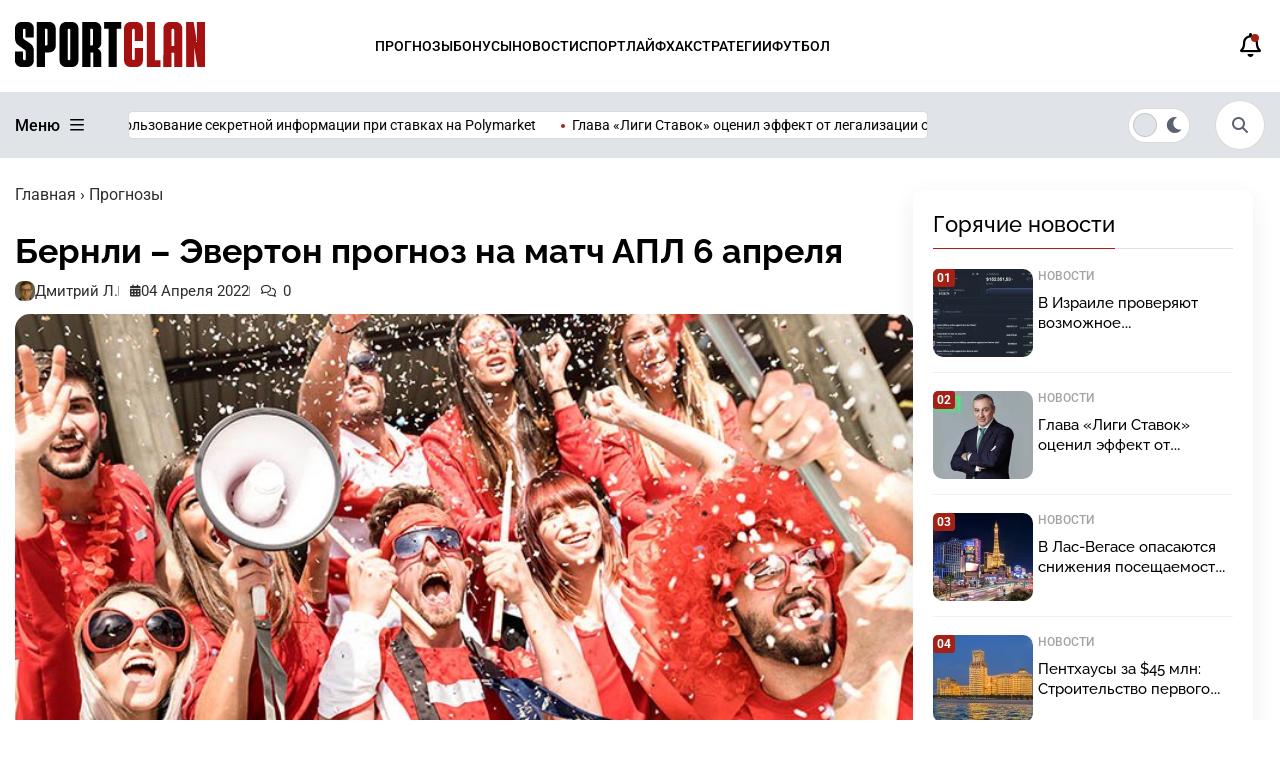

--- FILE ---
content_type: text/css
request_url: https://sportclan.ru/wp-content/themes/gambling-park/asset/css/dark.css
body_size: 533
content:
:root {
    --color-bg: #000000;
    --color-text: #fff;
	--logo-img3: url('/wp-content/uploads/2025/07/спортклан-белый.svg');
	--logo-img2: url('/wp-content/uploads/2026/01/sportklan-logo-belyj.svg');
	--logo-img: url('/wp-content/uploads/2025/08/логотип-1.svg');
    --a-a: #fff;
    --gray-bg: #1d1d1d;
    --marquee-color: #000;
    --drop-bg: #111111;
    --shad-drop: rgba(0, 0, 0, 0.64);
    --black-gray: #111111;
    --color-graydzi: #111;
    --bord-marq: #8181814d;
    --drop-col: #5D6273;
    --drop-col: #fff;
    --shadow-blockbg: #111111;
    --color-border: #292828;
    --color-border-2: #191717;
    --namber-rait: #fff;
    --see-all: #a52116;
    --color-tex-pom-rt: #fff;
    --bg-nextpriv: #111111;
    --color-border-nav: #313131ce;
    --color-border-td: #000;
    --color-cont-form: #000;
    --faq-bg: #111111;
    --none-404: #fff;
	--bredcrum-a: #c3c3d4;
	--day-today: #111111;
	--color-black: #fff;
	--color-trophy: #E0E4E8;
	--color-calendar-btn: #000000;
	--bg-blockqont: #111111;
	--reit-namb: #fff;
	--reit-bg: #343434;
	--met-color: #111111;
	--met-text: #fff;
	--color-key: #fff;
	--bg-switcher: #a52116;
	--color-border-sw: #111;
	--color-border-sw2: #a52116;
	--gaga-tabl: #212223;
	--expert-bg: #111111;
	--single-pfac: #fff;
}

#footerForm input,
#footerForm textarea {
   color: #000;
   background-color: #fff;
}

#footerForm input,
#footerForm textarea:not(:placeholder-shown) {
   color: #000;
   background-color: #fff;
}

--- FILE ---
content_type: application/javascript
request_url: https://sportclan.ru/wp-content/themes/gambling-park/asset/js/hed-skrol.js
body_size: 398
content:
document.addEventListener('DOMContentLoaded', function () {
    let lastScrollTop = 0;
    const header = document.getElementById('header');
    const threshold = 30; // порог, чтобы не реагировать на мелкие скачки

    window.addEventListener('scroll', function () {
        let currentScrollTop = window.pageYOffset || document.documentElement.scrollTop;
        let diff = currentScrollTop - lastScrollTop;

        if (Math.abs(diff) < threshold) {
            // игнорируем микродвижения
            return;
        }

        if (diff > 0) {
            // Прокрутка вниз — всегда скрываем
            header.classList.add('hidden');
        } else if (diff < 0) {
            // Прокрутка вверх — показываем
            header.classList.remove('hidden');
        }

        lastScrollTop = currentScrollTop <= 0 ? 0 : currentScrollTop;
    });
});






--- FILE ---
content_type: image/svg+xml
request_url: https://sportclan.ru/wp-content/uploads/2025/09/stop-igra-1.svg
body_size: 842
content:
<?xml version="1.0" encoding="utf-8"?>
<!-- Generator: Adobe Illustrator 28.0.0, SVG Export Plug-In . SVG Version: 6.00 Build 0)  -->
<svg version="1.1" id="Слой_1" xmlns="http://www.w3.org/2000/svg" xmlns:xlink="http://www.w3.org/1999/xlink" x="0px" y="0px"
	 viewBox="0 0 128 40" style="enable-background:new 0 0 128 40;" xml:space="preserve">
<style type="text/css">
	.st0{fill:#C5262A;}
	.st1{fill:#FFFFFF;}
</style>
<path class="st0" d="M5.4,0h117.2c3,0,5.4,1.8,5.4,4v32c0,2.2-2.4,4-5.4,4H5.4c-3,0-5.4-1.8-5.4-4V4C0,1.8,2.4,0,5.4,0z"/>
<path class="st1" d="M75.8,7.6L63,14.5L50.2,7.7V19l2.3,1.2l-2.3,1.2v11.3L63,25.8l12.8,6.9V21.4l-2.3-1.2l2.3-1.2V7.6z M74.5,18.2
	l-3.6,1.9l3.6,1.9v8.5L63,24.4l-11.5,6.2v-8.5l3.6-1.9l-3.6-1.9V9.7L63,15.9l11.5-6.2L74.5,18.2z"/>
<path class="st1" d="M52.5,23.2l20.4-11V18L52.5,28.9V23.2z"/>
<path class="st1" d="M38.7,13.5v16.9h-3.2V10.6h10v19.8h-3.2V13.5H38.7z"/>
<path class="st1" d="M27.9,15.2v10.7c0,1.4,0.6,1.9,1.6,1.9s1.6-0.5,1.6-1.9V15.2c0-1.4-0.6-1.9-1.6-1.9S27.9,13.8,27.9,15.2z
	 M24.7,25.7V15.4c0-3.2,1.7-5,4.8-5s4.8,1.8,4.8,5v10.3c0,3.2-1.7,5-4.8,5S24.7,28.8,24.7,25.7z"/>
<path class="st1" d="M14.6,13.5v-2.8h9.8v2.8h-3.3v16.9h-3.2V13.5H14.6z"/>
<path class="st1" d="M11.5,23h3v2.6c0,3.2-1.6,5-4.7,5c-3.1,0-4.7-1.8-4.7-5V15.4c0-3.2,1.6-5,4.7-5c3.1,0,4.7,1.8,4.7,5v1.9h-3
	v-2.1c0-1.4-0.6-1.9-1.6-1.9c-1,0-1.6,0.5-1.6,1.9v10.7c0,1.4,0.6,1.9,1.6,1.9c1,0,1.6-0.5,1.6-1.9V23z"/>
<path class="st1" d="M120.8,10.4l3.2,20.2h-3.2l-0.6-3.7h-3.9l-0.6,3.7h-2.9l3.2-20.2H120.8z M118.3,14l-1.5,10.2h3.1L118.3,14z"/>
<path class="st1" d="M108.3,10.4c3.2,0,4.8,1.8,4.8,5V18c0,3.2-1.6,5-4.8,5h-1.5v7.6h-3.2V10.4H108.3z M108.3,13.3h-1.5v6.8h1.5
	c1,0,1.6-0.5,1.6-1.9v-3C109.9,13.8,109.3,13.3,108.3,13.3z"/>
<path class="st1" d="M97.1,30.6h-3.2V10.4h8.4v2.9h-5.2V30.6z"/>
<path class="st1" d="M88.3,21.4l-2.7,9.3h-3.3V10.4h2.8v12.8l1.2-4.4l2.6-8.3h3.5v20.2h-2.9V16.4L88.3,21.4z"/>
</svg>
